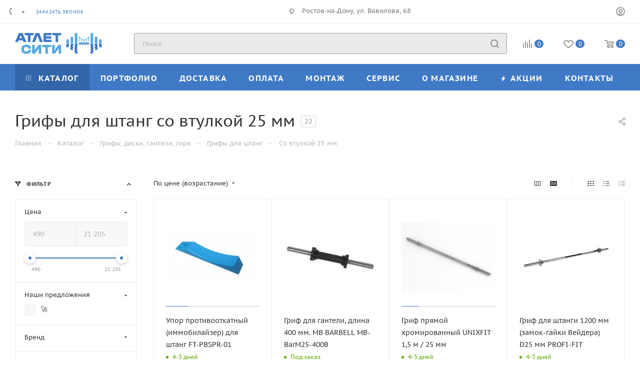

--- FILE ---
content_type: text/css
request_url: https://atletcity.ru/bitrix/cache/css/s1/aspro_max_main/template_f733e4bb89fe09027fc48080bd8e99c2/template_f733e4bb89fe09027fc48080bd8e99c2_v1.css?17507575502082
body_size: 639
content:


/* Start:/local/templates/aspro_max_main/css/blocks/common.blocks/bottom-icons-panel/bottom-icons-panel.css?17507571911824*/
.bottom-icons-panel {
  position: fixed;
  width: 100%;
  left: 0;
  bottom: 0px;
  background: #fff;
  background: var(--card_bg_black);
  box-shadow: 0 -2px 8px rgba(0, 0, 0, 0.15);
  z-index: 997;
}
.bottom-icons-panel__content {
  display: flex; /*justify-content: space-between;*/
  width: 100%;
  overflow-x: auto;
  -webkit-overflow-scrolling: auto;
}
.bottom-icons-panel__content-link {
  display: flex;
  flex-shrink: 0;
  align-items: center;
  justify-content: center;
  flex-direction: column;
  min-width: 75px;
  max-width: 200px;
  height: 62px;
  text-align: center;
  position: relative;
  overflow: hidden;
  padding: 0px 3px 1px;
  text-decoration: none;
}
.bottom-icons-panel__content-text {
  align-self: normal;
  white-space: nowrap;
  overflow: hidden;
  text-overflow: ellipsis;
}
.bottom-icons-panel__content-link--display--block {
  display: block;
}
.bottom-icons-panel__content-picture-wrapper {
  position: relative;
}
.bottom-icons-panel__content-picture-wrapper--mb-3 {
  margin-bottom: 3px;
}

.bottom-icons-panel__content::-webkit-scrollbar {
  -webkit-appearance: none;
}

.bottom-icons-panel__content::-webkit-scrollbar:vertical {
  width: 6px;
}

.bottom-icons-panel__content::-webkit-scrollbar:horizontal {
  height: 6px;
}

.bottom-icons-panel__content::-webkit-scrollbar-thumb {
  background-color: rgba(153, 153, 153, 1);
  background: var(--gray_bg_black);
  border-radius: 10px;
  border: 2px solid #ffffff;
  border-color: var(--black_bg_black);
}

.bottom-icons-panel__content::-webkit-scrollbar-track {
  border-radius: 10px;
  background-color: #ffffff;
  background: var(--card_bg_black);
}

@media (min-width: 768px) {
}
@media (max-width: 767px) {
  .bottom-icons-panel {
    display: block !important;
  }
  .bottom-icons-panel-Y + footer {
    padding-bottom: 68px;
  }
}

/* End */
/* /local/templates/aspro_max_main/css/blocks/common.blocks/bottom-icons-panel/bottom-icons-panel.css?17507571911824 */


--- FILE ---
content_type: application/javascript; charset=UTF-8
request_url: https://atletcity.ru/local/templates/aspro_max_main/js/custom.js?17507571917201
body_size: 2261
content:
/*
You can use this file with your scripts.
It will not be overwritten when you upgrade solution.
*/
const isMainPage = ['/', '/index.php'].includes(window.location.pathname);
const isBrandSection = (window.location.pathname.split('/').indexOf('brands') >= 0) ? true : false;
/*
* Главная страница
*/
if (isMainPage) {
    $(function () {
        let pattern = /https?:\/(?:[0-9A-Z-]+\.)?(?:youtu\.be\/|youtube\.com(?:\/embed\/|\/v\/|\/watch\?v=|\/ytscreeningroom\?v=|\/feeds\/api\/videos\/|\/user\S*[^\w\-\s]|\S*[^\w\-\s]))([\w\-]{11})[?=&+%\w-]*/ig;
        let videoId = null;

        $('.BOTTOM_BANNERS .item a').each(function () {
            videoId = $(this).attr('href').match(pattern);
            if (null !== videoId) {
                videoId = videoId.join('').replace(pattern, '$1');
                $(this).attr('href', `https://youtube.com/embed/${videoId}?autoplay=1&enablejsapi=1&controls=0&showinfo=0&rel=0&disablekb=1&iv_load_policy=3`);
                $(this).attr('data-fancybox', '');
            }
        });
    });
}

/*
* Раздел брендов
*/
if (isBrandSection) {
    $(function () {
        $('.side-news').hide();
    });
}

/**
 * Если js должен отработать на всех страницах, то расположить код ниже в блоке $(function) {....}
 * -------------------------------------------------------------------------------------------------------------------->
 */
$(function () {
    init();
});

function init() {
    $('#bottom_company').append('<div class="item"><div class="title"><a href="/contacts/">Контакты</a></div></div>');

    // Если есть форма "Сервис-Центр" на странице
    let hasServiceCenterForm = $('form[name="SERVICE_CENTER_FORM"]').length;
    let signatureFormInputContainer = $('input[data-sid="SIGNATURE_FORM_CONTENT"]').parent();
    let signatureFormContent = $('input[data-sid="SIGNATURE_FORM_CONTENT"]').parent().find('label span').text();

    if (hasServiceCenterForm && signatureFormContent) {
        signatureFormInputContainer.hide();
        $('<br><div class="form-control"><label><span style="margin-left: 0;">' + signatureFormContent + '</span></label></div>')
            .insertBefore('#licenses_inline');
    }
}

/**
 * --------------------------------------------------------------------------------------------------------------------<
 */

function installmentModal() {

    let body = $('body');
    let modal = $('#modal-payment-tinkoff');

    function closeModal(evt) {
        evt.preventDefault();
        modal.removeClass('show-modal');
        body.css('overflow', '');
        body.removeClass('jqm-initied');
        body.removeClass('swipeignore');
    }

    body.on('click', '.modal-payment__close', closeModal)
    body.on('click', '.modal-payment__overlay', closeModal)

    body.on('click', '.js-payment-tinkoff', function (evt) {
        evt.preventDefault();

        $.ajax({
            url: "/ajax/tinkoffDetail.php",
            type: 'POST',
            async: true,
            data: {
                price : $(this).attr('data-price'),
                name : $(this).attr('data-name'),
                picture : $(this).attr('data-picture'),
            } ,
            error: function(){
            },
            success: function(response){
                modal.html(response);
                body.addClass('jqm-initied swipeignore');
                body.css('overflow', 'hidden');
                modal.addClass('show-modal');
            }
        });
    });

    body.on('click', '#doInstallment', function (evt) {
        ym(25655978,'reachGoal','send-installments');
        evt.preventDefault();

        modal.removeClass('show-modal');
        body.css('overflow', '');
        body.removeClass('jqm-initied');
        body.removeClass('swipeignore');

        let price = $('#imPrice').val();
        let product = $('#imPoduct').val();
        let months = $('input[name="period"]:checked').val();

        if ((price > 0) && (product !== '') && (months !== '')) {
            console.log('is that tinkoff?');
            tinkoff.create(
                {
                    sum: price,
                    items: [{name: product, price: price, quantity: 1}],
                    promoCode: 'installment_0_0_' + months,
                    shopId: 'c61d80e5-fe96-44e4-bc97-47e128f93bae',
                    showcaseId: 'e21ccaea-2ef9-415f-b4cd-206d62ae8b6a',
                },
                {view: 'modal'}
            )
        }
    })
}

$(document).ready(function () {
    installmentModal();
});

$(document).ready(function () {
    $(document).off('click', '.front_stories .top_block a');
});


$(document).ready(function () {
$(".jqmClose").click(function (){
            body.css('overflow', '');
            body.removeClass('jqm-initied');
            body.removeClass('swipeignore');
    });
});


$(document).ready(function () {
    // to cart
    $(".to-cart").click(function (){
			ym(25655978,'reachGoal','add-basket');
    });

    // callback
    $(".callback-block").click(function (){
        ym(25655978,'reachGoal','open-call');
    });

    // wish
    $(".wish_item").click(function (){
        ym(25655978,'reachGoal','add-favourites')
    });

    // compare
    $(".compare_item").click(function (){
        ym(25655978,'reachGoal','add-comparison')
    });

    // gift
    $('[data-name="send_gift"]').click(function (){
        ym(25655978,'reachGoal','open-girt')
    });

    // installment
    $(".js-payment-tinkoff").click(function (){
        ym(25655978,'reachGoal','open-installments')
    });

    // ask
    $('[data-name="ask"]').click(function (){
        ym(25655978,'reachGoal','open-question')
    });

    // contacts
    $('[data-name="contacts"]').click(function (){
        ym(25655978,'reachGoal','open-contacts')
    });

    // one click
    $('.one_click').click(function (){
        ym(25655978,'reachGoal','open-fast-order-product-page')
    });
});
$(document).on('click', '[name="SEND_GIFT"] button', function () {
    ym(25655978,'reachGoal','send-girt')
});

$(document).on('click', '[name="CALLBACK"] button', function () {
    ym(25655978,'reachGoal','send-call')
});

$(document).on('click', '[name="ASK"] button', function () {
    var form_name = $('[name="form_hidden_5"]').val();
    if(form_name == "Контакты"){
        ym(25655978,'reachGoal','send-contacts')
    }else{
        ym(25655978,'reachGoal','send-question')
    }
});

$(document).on('click', '[name="SERVICE_CENTER_FORM"] button', function () {
    ym(25655978,'reachGoal','service-send')
});

$(document).on('click', '.fast_order', function () {
    ym(25655978,'reachGoal','open-fast-order-basket')
});

$(document).on('click', '[name="one_click_buy_form_button"]', function () {
    ym(25655978,'reachGoal','fast-order-basket')
    ym(25655978,'reachGoal','fast-order-product-page')
});

$(document).on('click', '[name="register_submit_button1"]', function () {
    ym(25655978,'reachGoal','register')
});

$(document).on('click', '[name="Login1"]', function () {
    ym(25655978,'reachGoal','authorization')
});



--- FILE ---
content_type: image/svg+xml
request_url: https://atletcity.ru/upload/CMax/b00/9k7sogaydhvhhe0qyp2s1epc6rtg1mxo/AtletCity-logo.svg
body_size: 1581
content:
<svg width="177" height="43" viewBox="0 0 177 43" fill="none" xmlns="http://www.w3.org/2000/svg">
<path d="M158.58 24.3802L159.835 26.9641L158.801 29.5483L159.835 32.1322L158.801 34.7165L159.835 37.3004L158.58 39.8843L158.986 42.4686H153.781L153.375 39.8105L154.63 37.2266L153.596 34.6427L154.63 32.0585L153.596 29.4746L154.63 26.8903L153.375 24.3064L153.781 21.7222H158.986L158.58 24.3802Z" fill="#407AC6"/>
<path d="M167.144 24.3434L168.399 26.9273L167.365 29.5116L168.399 32.0955L167.55 34.7535H162.344L163.194 32.0955L161.938 29.5116L163.194 26.9273L161.938 24.3065L162.344 21.7223H167.55L167.144 24.3434Z" fill="#407AC6"/>
<path d="M175.745 24.3433L177 26.9272L175.966 29.4377H170.761L171.795 26.8904L170.54 24.3065L170.946 21.7222H176.151L175.745 24.3433Z" fill="#407AC6"/>
<path d="M121.702 21.7223H126.907L127.313 24.3065L126.058 26.8904L127.092 29.4743L126.058 32.0586L127.092 34.6428L126.058 37.2267L127.313 39.8106L126.907 42.4687H121.702L122.108 39.8844L120.853 37.3005L121.886 34.7166L120.853 32.1323L121.886 29.5484L120.853 26.9642L122.108 24.3803L121.702 21.7223Z" fill="#407AC6"/>
<path d="M113.101 21.7224H118.306L118.712 24.3066L117.457 26.9274L118.712 29.5113L117.457 32.0955L118.306 34.7532H113.101L112.288 32.1324L113.323 29.5485L112.288 26.9643L113.544 24.3804L113.101 21.7224Z" fill="#407AC6"/>
<path d="M104.537 21.7223H109.742L110.148 24.3066L108.893 26.8905L109.926 29.4375H104.721L103.688 26.9274L104.943 24.3435L104.537 21.7223Z" fill="#407AC6"/>
<path d="M150.772 21.7223L150.218 23.6975H130.469L129.915 21.7223H150.772Z" fill="#407AC6"/>
<path d="M176.15 13.2164H170.945V20.9688H176.15V13.2164Z" fill="#56A9E2"/>
<path d="M162.345 20.9687H167.55V7.90065H162.345V21.0056V20.9687Z" fill="#56A9E2"/>
<path d="M158.986 0.148388H153.781V21.0057H158.986V0.148388Z" fill="#56A9E2"/>
<path d="M109.742 13.2164H104.537V20.9685H109.742V13.2164Z" fill="#56A9E2"/>
<path d="M118.306 21.0056V7.90065H113.101V20.9687H118.306V21.0056Z" fill="#56A9E2"/>
<path d="M126.872 0.148388H121.666V21.0057H126.872V0.148388Z" fill="#56A9E2"/>
<path d="M150.772 21.0057H129.915V19.0305H150.772V21.0057Z" fill="#56A9E2"/>
<path d="M150.778 6.84995H150.772H149.587H149.556C148.425 10.8779 144.728 13.8437 140.344 13.8437C135.96 13.8437 132.263 10.8779 131.132 6.84995H131.1H129.915H129.909C129.911 6.85652 129.913 6.86273 129.915 6.8693V17.5156H131.1V9.73251C132.013 11.2755 133.298 12.5698 134.833 13.4932V17.5156H136.018V14.1142C137.17 14.6239 138.429 14.9306 139.751 15.0033V17.5156H140.936V15.0033C142.257 14.9306 143.516 14.6239 144.669 14.1146V17.5156H145.854V13.4939C147.389 12.5705 148.673 11.2766 149.587 9.7336V17.5156H150.772V6.87186C150.774 6.86455 150.776 6.85762 150.778 6.84995Z" fill="#56A9E2"/>
<path d="M88.8001 42.7182V35.5436L89.0181 32.0384H88.6636L86.3468 35.6534L80.9486 42.7182H75.4963V24.3711H80.622V31.4636L80.3764 35.4616H80.7309L83.4026 31.2445L88.4728 24.3711H93.925V42.7182H88.8001ZM67.0073 42.7182V28.999H73.4411V24.3711H55.4213V28.999H61.8823V42.7182H67.0073ZM48.2424 42.7182V35.5436L48.4609 32.0384H48.1064L45.7892 35.6534L40.3917 42.7182H34.9391V24.3711H40.0644V31.4636L39.8188 35.4616H40.1733L42.845 31.2445L47.9155 24.3711H53.3674V42.7182H48.2424ZM22.9569 42.9919C29.0906 42.9919 32.771 40.0622 32.771 35.1602V34.6948H27.0463V35.1602C27.0463 37.2414 26.0647 38.063 23.0389 38.063C19.3312 38.063 18.3229 37.1867 18.3229 33.5448C18.3229 29.9025 19.3312 29.0263 23.0389 29.0263C26.0647 29.0263 27.0463 29.8478 27.0463 31.9291V32.3945H32.771V31.9291C32.771 27.0275 29.0906 24.0974 22.9569 24.0974C16.6051 24.0974 12.8702 27.8217 12.8702 33.5448C12.8702 39.2676 16.6051 42.9919 22.9569 42.9919Z" fill="#56A9E2"/>
<path d="M87.7554 18.6207V4.69698H94.1988V0.000131955H76.1515V4.69698H82.6225V18.6207H87.7554ZM74.2828 18.6207V13.9238H63.1705V11.5893H73.8732V6.92019H63.1705V4.69698H74.2828V0.000131955H58.0373V18.6207H74.2828ZM49.3251 0.000131955L56.6698 18.6207H50.499L45.885 5.28071H45.53L40.8063 18.6207H34.6085L41.9532 0.000131955H49.3251Z" fill="#407AC6"/>
<path d="M31.4351 4.69698V18.6207H26.3022V4.69698H19.8311V0.000131955H37.8788V4.69698H31.4351Z" fill="#407AC6"/>
<path d="M10.1844 7.8652L11.3583 4.72459H11.7133L12.9148 7.8652L13.9796 10.4776H9.1196L10.1844 7.8652ZM5.76125 18.6206L7.18112 15.1744H15.8635L17.2561 18.6206H23.1533L15.2356 0H7.89088L0 18.6206H5.76125Z" fill="#407AC6"/>
</svg>


--- FILE ---
content_type: application/javascript; charset=UTF-8
request_url: https://atletcity.ru/local/templates/aspro_max_main/components/bitrix/news.list/landings_list/script.js?17507571922516
body_size: 855
content:
$(document).ready(function(){
	$(document).on('click', '.landings-list__item--js-more', function(){
		if($(this).closest('.from_smartseo').length){
			return;
		}

		var $this = $(this),
			block = $this.find('> span'),
			dataOpened = $this.data('opened'),
			thisText = block.text()
			dataText = block.data('text'),
			showCount = $this.data('visible')
			item = $this.closest('.landings-list__info').find('.landings-list__item.hidden').get();

		var items = item.filter(function(item1, index){
			return ++index <= showCount
		})
		if (items) {
			items.forEach(function(item, index){
				$(item).removeClass('hidden');
			})
		}
		if (!item.length) {
			$this.closest('.landings-list__info').find('.landings-list__item.js-hidden').addClass('hidden');
			block.data('text', thisText).text(dataText);
			$this.removeClass('opened').data('opened', 'N');
		} else if (item.length <= showCount) {
			block.data('text', thisText).text(dataText);
			$this.addClass('opened').data('opened', 'Y');
		}
	});

	$(document).on('click', '.landings-list__clear-filter', function(){
		if($(this).closest('.from_smartseo').length){
			return;
		}

		$('.bx_filter_search_reset').trigger('click');
	})

	$(document).on('click', 'a.landings-list__name', function(e){
		if($(this).closest('.from_smartseo').length){
			return;
		}

		var _this = $(this);

		if(_this.closest('.no_ajax.landings_list_wrapper').length) {
			return true;
		}

		e.preventDefault();

		if(_this.attr('href'))
		{
			$.ajax({
				url:_this.attr('href'),
				type: "GET",
				data: {'ajax_get':'Y', 'ajax_get_filter':'Y'},
				success: function(html){
					// $('#right_block_ajax').html($(html).find('#right_block_ajax').html());
					// $('.top-content-block').html($(html).find('.top-content-block').html());

					var ajaxBreadCrumb = $('.ajax_breadcrumb .breadcrumbs', html);
					if(ajaxBreadCrumb.length){
						$('#navigation').html(ajaxBreadCrumb);
					}

					$('.right_block.catalog_page .container').html(html);

					$('.ajax_breadcrumb').remove();

					CheckTopMenuFullCatalogSubmenu();

					BX.onCustomEvent('onAjaxSuccessFilter');

					checkFilterLandgings()

					var eventdata = {action:'jsLoadBlock'};
					BX.onCustomEvent('onCompleteAction', [eventdata, this]);

					InitScrollBar();

					if(window.History.enabled || window.history.pushState != null)
						window.History.replaceState( null, document.title, decodeURIComponent(_this.attr('href')) );
					else
						location.href = _this.attr('href');
				}
			})
		}
	})
});

--- FILE ---
content_type: application/javascript; charset=UTF-8
request_url: https://atletcity.ru/bitrix/js/aspro.max/notice.js?174370435224936
body_size: 4351
content:
if (typeof window.JNotice === "undefined") {
  window.JNoticeSurface = function (config) {
    var _private = {
      inited: false,
    };

    Object.defineProperties(this, {
      inited: {
        get: function () {
          return _private.inited;
        },
        set: function (value) {
          if (value) {
            _private.inited = true;
          }
        },
      },
    });

    this.config = function (key) {
      if (typeof config === "object") {
        if (typeof key !== "undefined") {
          if (Object.keys(config).indexOf(key) > -1) {
            return config[key];
          }
        }
      }

      return undefined;
    };

    this.init();
  };

  window.JNoticeSurface.prototype = {
    node: null,
    inner: null,
    notices: [],

    get side() {
      var side = this.config("side");
      return side === "left" ? "left" : "right";
    },
    get reverse() {
      return Boolean(this.config("reverse"));
    },
    get classname() {
      return "notice-surface--" + this.side + (this.reverse ? " notice-surface--reverse" : "");
    },

    init: function () {
      if (!this.inited) {
        this.inited = true;

        this.node = BX.create({
          tag: "div",
          attrs: {
            class: "notice-surface " + this.classname,
          },
          html: '<div class="notice-surface__inner"></div>',
        });

        this.node.noticeSurface = this;
        this.inner = this.node.querySelector(".notice-surface__inner");

        BX.ready(
          BX.delegate(function () {
            BX.append(this.node, document.body);
          }, this)
        );
      }
    },

    search: function (notice) {
      if (typeof notice !== "undefined" && notice instanceof window.JNotice) {
        for (var i in this.notices) {
          if (this.notices[i] === notice) {
            return i;
          }
        }
      }

      return false;
    },

    create: function (config) {
      var notice = new JNotice(config);
      notice.appendTo(this);

      return notice;
    },

    append: function (notice) {
      if (typeof notice !== "undefined" && notice instanceof window.JNotice) {
        if (notice.removed || (notice.inserted && notice.surface !== this)) {
          return false;
        }

        var index = this.search(notice);

        if (!index) {
          this.notices.push(notice);
          index = this.notices.length - 1;
          BX.prepend(notice.node, this.inner);
        }

        if (!notice.inserted) {
          notice.appendTo(this);
        }

        return index;
      }

      return false;
    },

    remove: function (index) {
      if (typeof index !== "undefined") {
        if (typeof this.notices[index] !== "undefined") {
          var notice = this.notices[index];

          delete this.notices[index];
          this.notices.splice(index, 1);

          BX.remove(notice.node);

          notice.remove();
        }
      }
    },

    clear: function () {
      for (i in this.notices) {
        if (typeof this.notices[i] !== "undefined") {
          this.notices[i].remove();
        }
      }

      this.notices = [];
    },

    getItemName: function (item) {
      var bJquery = typeof jQuery === "function";

      var name = "";
      var itemTitle = item.querySelector(".js-notice-block__title");
      if (itemTitle) {
        name = itemTitle.textContent;
      }
      var bCatalogDetail = item.getAttribute("class").indexOf("catalog_detail") !== -1;
      var data;
      if (bCatalogDetail) {
        data = item.querySelector(".product-main [data-js-item-name]");
      } else {
        data = item.querySelector("[data-js-item-name]");
      }

      if (data) {
        data = bJquery ? jQuery(data).data("js-item-name") : BX.data(data, "js-item-name");

        if (data) {
          name = data;
        }

        /*if (data) {
          if (!bJquery) {
            try {
              data = JSON.parse(data.toString());
              if (typeof data !== "object" || !data) {
                data = {};
              }
            } catch (e) {
              data = {};
            }
          }

          if (data) {
            name = data.NAME;
          }
        }*/
      }

      return name;
    },

    getItemImage: function (item) {
      var bJquery = typeof jQuery === "function";
      var src = "";
      var image = item.querySelector(".js-notice-block__image img");

      if (image) {
        src = image.getAttribute("src");
        var dataSrc = bJquery ? jQuery(image).data("src") : BX.data(image, "src");
        if (dataSrc && !BX.hasClass(image, "lazyloaded")) {
          src = dataSrc;
        }
      } else if ((image = item.querySelector("meta[itemprop=image]"))) {
        src = image.getAttribute("content");
      } else if ((image = item.querySelector(".image-list__link link[itemprop=image]"))) {
        src = image.getAttribute("href");
      } else if ((image = item.querySelector(".image-list-wrapper img"))) {
        src = image.getAttribute("src");
        var dataSrc = bJquery ? jQuery(image).data("src") : BX.data(image, "src");
        if (dataSrc && !BX.hasClass(image, "lazyloaded")) {
          src = dataSrc;
        }
      }
      return src;
    },

    onAuth: function(user) {
      if (
        typeof user === "object" &&
        user &&
        BX.message('USER_ID')
      ) {
        const content = {
          title: BX.message("NOTICE_AUTHORIZED"),
          detail: user.login || user.fullname,
          image: user.image,
        };
  
        return this.create({
          closeable: true,
          autoclose: 3000,
          type: "auth",
          content: content,
          link: arAsproOptions.PAGES.PERSONAL_PAGE_URL,
        });
      }
    },

    onAdd2cart: function (items) {
      if (typeof items === "object" && items.length) {
        for (i in items) {
          var item = items[i];

          if (item instanceof Node) {
            if ((item = item.closest(".js-notice-block"))) {
              var bJquery = typeof jQuery === "function";

              var name = this.getItemName(item);
              var src = this.getItemImage(item);

              var content = {
                title: BX.message("NOTICE_ADDED2CART"),
                detail: name,
                image: src,
              };

              if (items.length > 1) {
                var cntMore = items.length - 1;
                var titles = [
                  BX.message("NOTICE_PRODUCT1"),
                  BX.message("NOTICE_PRODUCT2"),
                  BX.message("NOTICE_PRODUCT0"),
                ];
                var cases = [2, 0, 1, 1, 1, 2];
                content.detail +=
                  '<div class="notice__detail__more font-bold">' +
                  BX.message("NOTICE_MORE")
                    .replace("#COUNT#", cntMore)
                    .replace(
                      "#PRODUCTS#",
                      titles[cntMore % 100 > 4 && cntMore % 100 < 20 ? 2 : cases[Math.min(cntMore % 10, 5)]]
                    ) +
                  "</div>";
              }

              return this.create({
                closeable: true,
                autoclose: 3000,
                type: "add2cart",
                link: arAsproOptions.PAGES.BASKET_PAGE_URL,
                content: content,
              });
            }
          }
        }
      }
    },
    onAdd2Delay: function (items) {
      if (typeof items === "object" && items.length) {
        for (i in items) {
          var item = items[i];

          if (item instanceof Node) {
            if ((item = item.closest(".js-notice-block"))) {
              var bJquery = typeof jQuery === "function";

              var name = this.getItemName(item);
              var src = this.getItemImage(item);

              var content = {
                title: BX.message("NOTICE_ADDED2DELAY"),
                detail: name,
                image: src,
              };

              if (items.length > 1) {
                var cntMore = items.length - 1;
                var titles = [
                  BX.message("NOTICE_PRODUCT1"),
                  BX.message("NOTICE_PRODUCT2"),
                  BX.message("NOTICE_PRODUCT0"),
                ];
                var cases = [2, 0, 1, 1, 1, 2];
                content.detail +=
                  '<div class="notice__detail__more font-bold">' +
                  BX.message("NOTICE_MORE")
                    .replace("#COUNT#", cntMore)
                    .replace(
                      "#PRODUCTS#",
                      titles[cntMore % 100 > 4 && cntMore % 100 < 20 ? 2 : cases[Math.min(cntMore % 10, 5)]]
                    ) +
                  "</div>";
              }

              return this.create({
                closeable: true,
                autoclose: 3000,
                type: "add2delay",
                link: arAsproOptions.PAGES.BASKET_PAGE_URL + "#delayed",
                content: content,
              });
            }
          }
        }
      }
    },
    onAdd2Compare: function (items) {
      if (typeof items === "object" && items.length) {
        for (i in items) {
          var item = items[i];

          if (item instanceof Node) {
            if ((item = item.closest(".js-notice-block"))) {
              var bJquery = typeof jQuery === "function";

              var name = this.getItemName(item);
              var src = this.getItemImage(item);

              var content = {
                title: BX.message("NOTICE_ADDED2COMPARE"),
                detail: name,
                image: src,
              };

              if (items.length > 1) {
                var cntMore = items.length - 1;
                var titles = [
                  BX.message("NOTICE_PRODUCT1"),
                  BX.message("NOTICE_PRODUCT2"),
                  BX.message("NOTICE_PRODUCT0"),
                ];
                var cases = [2, 0, 1, 1, 1, 2];
                content.detail +=
                  '<div class="notice__detail__more font-bold">' +
                  BX.message("NOTICE_MORE")
                    .replace("#COUNT#", cntMore)
                    .replace(
                      "#PRODUCTS#",
                      titles[cntMore % 100 > 4 && cntMore % 100 < 20 ? 2 : cases[Math.min(cntMore % 10, 5)]]
                    ) +
                  "</div>";
              }

              return this.create({
                closeable: true,
                autoclose: 3000,
                type: "add2compare",
                link: arAsproOptions.PAGES.COMPARE_PAGE_URL,
                content: content,
              });
            }
          }
        }
      }
    },
  };

  window.JNoticeSurface.get = function (config) {
    config = typeof config === "object" ? config : {};
    var side = config.side === "left" ? "left" : "right";
    var reverse = Boolean(config.reverse);
    var classname =
      ".notice-surface.notice-surface--" +
      side +
      (reverse ? ".notice-surface--reverse" : ":not(.notice-surface--reverse)");
    var surface = document.querySelector(classname);
    if (surface) {
      surface = surface.noticeSurface;
    } else {
      surface = new window.JNoticeSurface(config);
    }

    return surface;
  };

  window.JNotice = function (config) {
    var _private = {
      surface: false,
      inited: false,
      removed: false,
    };

    Object.defineProperties(this, {
      surface: {
        get: function () {
          return _private.surface;
        },
        set: function (value) {
          if (
            typeof value !== "undefined" &&
            value instanceof window.JNoticeSurface &&
            !this.inserted &&
            !this.removed
          ) {
            _private.surface = value;
            value.append(this);

            this.show();

            BX.onCustomEvent("onAppendNotice", { notice: this });
          }
        },
      },
      inserted: {
        get: function () {
          return _private.surface instanceof window.JNoticeSurface;
        },
      },
      inited: {
        get: function () {
          return _private.inited;
        },
        set: function (value) {
          if (value) {
            _private.inited = true;
          }
        },
      },
      removed: {
        get: function () {
          return _private.removed;
        },
        set: function (value) {
          if (value) {
            _private.removed = true;
          }
        },
      },
    });

    this.config = function (key) {
      if (typeof config === "object") {
        if (typeof key !== "undefined") {
          if (Object.keys(config).indexOf(key) > -1) {
            return config[key];
          }
        }
      }

      return undefined;
    };

    this.init();
  };

  window.JNotice.prototype = {
    node: null,
    inner: null,
    closer: null,
    handlers: {
      onClickNode: function (event) {
        if (!event) {
          event = window.event;
        }

        var target = event.target || event.srcElement;

        if (typeof target !== "undefined" && target) {
          if (!target.closest("a")) {
            if (!target.closest(".notice__closer")) {
              BX.PreventDefault(event);

              var notice = target.closest(".notice");
              if (notice) {
                notice = notice.notice;

                if (notice.link.length) {
                  location.href = notice.link;
                }
              }
            }
          }
        }
      },
      onMouseEnterNode: function (event) {
        if (!event) {
          event = window.event;
        }

        var target = event.target || event.srcElement;

        if (typeof target !== "undefined" && target) {
          var notice = target.closest(".notice");
          if (notice) {
            notice = notice.notice;

            if (notice.autoclose) {
              if (!notice.closed) {
                notice.stopAutoClose();
              }
            }
          }
        }
      },
      onMouseLeaveNode: function (event) {
        if (!event) {
          event = window.event;
        }

        var target = event.target || event.srcElement;

        if (typeof target !== "undefined" && target) {
          var notice = target.closest(".notice");
          if (notice) {
            notice = notice.notice;

            BX.removeClass(notice.node, "animate--notice-click");

            if (!notice.closed) {
              notice.startAutoClose();
            }
          }
        }
      },
      onMouseDownNode: function (event) {
        if (!event) {
          event = window.event;
        }

        var target = event.target || event.srcElement;

        if (typeof target !== "undefined" && target) {
          var notice = target.closest(".notice");
          if (notice) {
            notice = notice.notice;

            BX.addClass(notice.node, "animate--notice-click");
          }
        }
      },
      onMouseUpNode: function (event) {
        if (!event) {
          event = window.event;
        }

        var target = event.target || event.srcElement;

        if (typeof target !== "undefined" && target) {
          var notice = target.closest(".notice");
          if (notice) {
            notice = notice.notice;

            BX.removeClass(notice.node, "animate--notice-click");
          }
        }
      },
      onClickCloser: function (event) {
        if (!event) {
          event = window.event;
        }

        var target = event.target || event.srcElement;

        if (typeof target !== "undefined" && target) {
          // there is need IE hack for svg target here
          // var notice = target.closest('.notice');

          var notice = null;
          var parent = target;
          while (parent) {
            if (parent.matches(".notice")) {
              notice = parent;
              break;
            } else {
              parent = parent.parentElement || parent.parentNode;
            }
          }

          if (notice) {
            notice = notice.notice;

            BX.addClass(notice.node, "notice--closed");
            notice.remove();
          }
        }
      },
    },

    get visible() {
      return !BX.hasClass(this.node, "notice--hidden") && this.inserted;
    },
    get closed() {
      return BX.hasClass(this.node, "notice--closed");
    },
    get closeable() {
      return Boolean(this.config("closeable"));
    },
    get autoclose() {
      var autoclose = parseInt(this.config("autoclose"));
      return autoclose ? autoclose : 0;
    },
    get classname() {
      var classname = this.config("classname");
      return typeof classname === "string" ? classname : "";
    },
    get type() {
      var type = this.config("type");
      return typeof type === "string" ? type : "";
    },
    get link() {
      var link = this.config("link");
      return typeof link === "string" ? link : "";
    },
    get content() {
      var content = this.config("content");

      if (typeof content === "function") {
        content = content();
      }

      if (typeof content === "object") {
        var title =
          typeof content.title !== "undefined" && content.title
            ? typeof content.title === "function"
              ? content.title()
              : content.title.toString()
            : "";
        var detail =
          typeof content.detail !== "undefined" && content.detail
            ? typeof content.detail === "function"
              ? content.detail()
              : content.detail.toString()
            : "";
        var image =
          typeof content.image !== "undefined" && content.image
            ? typeof content.image === "function"
              ? content.image()
              : content.image.toString()
            : "";
        var image_link =
          typeof content.image_link !== "undefined" && content.image_link
            ? typeof content.image_link === "function"
              ? content.image_link()
              : content.image_link.toString()
            : "";

        if (title.length || detail.length || image.length) {
          content = '<div class="notice__info-wrap">';

          if (image) {
            const bSvgImage = image.match(/<svg[\s>]/);
            if (!bSvgImage) {
              image = `<img src="${image}" />`;
            }

            content +=
              '<div class="notice__image-wrap"><div class="notice__image">' +
                (image_link ? '<a href="' + image_link + '">' : "")
                + image +
                (image_link ? "</a>" : "") +
              "</div></div>";
          }
          if (title || detail) {
            content += '<div class="notice__text-wrap">';
            if (title) {
              content += '<div class="notice__title switcher-title font-bold">' + title + "</div>";
            }
            if (detail) {
              content += '<div class="notice__detail font_14">' + detail + "</div>";
            }
            content += "</div>";
          }

          content += "</div>";
        }
      }

      if (typeof content === "undefined") {
        return "";
      } else {
        return content.toString();
      }
    },

    init: function () {
      if (!this.inited) {
        this.inited = true;

        var closer = this.closeable
          ? '<span class="notice__closer stroke-theme-hover" title="' +
            BX.message("NOTICE_CLOSE") +
            '"><i class="svg inline  svg-inline-" aria-hidden="true"><svg width="14" height="14" viewBox="0 0 14 14" fill="none" xmlns="http://www.w3.org/2000/svg"><path d="M13 1L1 13M1 1L13 13" stroke="#999999" stroke-width="2" stroke-linecap="round" stroke-linejoin="round"></path></svg></i></span>'
          : "";

        this.node = BX.create({
          tag: "div",
          attrs: {
            class:
              "notice notice--hidden" +
              (this.classname.length ? " " + this.classname : "") +
              (this.link.length ? " notice--link" : ""),
          },
          dataset: {
            type: this.type,
          },
          html: closer + '<div class="notice__inner">' + this.content + "</div>",
        });

        this.node.notice = this;
        this.inner = this.node.querySelector(".notice__inner");
        if (this.closeable) {
          this.closer = this.node.querySelector(".notice__closer");
        }

        this.bindEvents();

        BX.onCustomEvent("onInitNotice", { notice: this });
      }
    },

    bindEvents: function () {
      if (this.node) {
        if (typeof this.handlers.onClickNode === "function") {
          this.node.addEventListener("click", this.handlers.onClickNode);
        }

        if (typeof this.handlers.onMouseEnterNode === "function") {
          this.node.addEventListener("mouseenter", this.handlers.onMouseEnterNode);
        }

        if (typeof this.handlers.onMouseLeaveNode === "function") {
          this.node.addEventListener("mouseleave", this.handlers.onMouseLeaveNode);
        }

        if (typeof this.handlers.onMouseEnterNode === "function") {
          this.node.addEventListener("mousedown", this.handlers.onMouseDownNode);
        }

        if (typeof this.handlers.onMouseLeaveNode === "function") {
          this.node.addEventListener("mouseup", this.handlers.onMouseUpNode);
        }
      }

      if (this.closeable) {
        if (this.closer && typeof this.handlers.onClickCloser === "function") {
          this.closer.addEventListener("click", this.handlers.onClickCloser);
        }
      }
    },

    unbindEvents: function () {
      if (this.node) {
        if (typeof this.handlers.onClickNode === "function") {
          this.node.removeEventListener("click", this.handlers.onClickNode);
        }

        if (typeof this.handlers.onMouseEnterNode === "function") {
          this.node.removeEventListener("mouseenter", this.handlers.onMouseEnterNode);
        }

        if (typeof this.handlers.onMouseLeaveNode === "function") {
          this.node.removeEventListener("mouseleave", this.handlers.onMouseLeaveNode);
        }

        if (typeof this.handlers.onMouseEnterNode === "function") {
          this.node.removeEventListener("mousedown", this.handlers.onMouseDownNode);
        }

        if (typeof this.handlers.onMouseLeaveNode === "function") {
          this.node.removeEventListener("mouseup", this.handlers.onMouseUpNode);
        }
      }

      if (this.closer && typeof this.handlers.onClickCloser === "function") {
        this.closer.removeEventListener("click", this.handlers.onClickCloser);
      }
    },

    callback: function (callback) {
      if (typeof callback === "function") {
        callback();
      }
    },

    appendTo: function (surface) {
      this.surface = surface;
    },

    show: function (callback) {
      if (!this.visible) {
        BX.addClass(this.node, "animate--notice-show");
        BX.removeClass(this.node, "notice--hidden");

        setTimeout(
          BX.delegate(function () {
            BX.removeClass(this.node, "animate--notice-show");
            this.startAutoClose();

            this.callback(callback);
          }, this),
          600
        );

        BX.onCustomEvent("onShowNotice", { notice: this });
      } else {
        this.callback(callback);
      }
    },

    hide: function (callback) {
      if (this.visible) {
        var that = this;

        setTimeout(function () {
          that.node.style.height = that.node.getBoundingClientRect().height + "px";
          that.node.style.opacity = 1;

          setTimeout(function () {
            BX.addClass(that.node, "animate--notice-hide");

            setTimeout(function () {
              BX.addClass(that.node, "notice--hidden");
              BX.removeClass(that.node, "animate--notice-hide");

              that.callback(callback);
            }, 700);
          }, 25);

          BX.onCustomEvent("onHideNotice", { notice: that });
        }, 100);
      } else {
        this.callback(callback);
      }
    },

    remove: function () {
      if (!this.removed) {
        this.removed = true;

        this.hide(
          BX.delegate(function () {
            this.unbindEvents();

            if (this.inserted) {
              this.surface.remove(this.surface.search(this));
            }

            BX.onCustomEvent("onRemoveNotice", { notice: this });
          }, this)
        );
      }
    },

    startAutoClose: function () {
      this.stopAutoClose();

      if (this.autoclose) {
        this.autocloseTimer = setTimeout(
          BX.delegate(function () {
            this.remove();
          }, this),
          this.autoclose
        );
      }
    },

    stopAutoClose: function () {
      if (typeof this.autocloseTimer !== "undefined" && this.autocloseTimer) {
        clearTimeout(this.autocloseTimer);
        this.autocloseTimer = false;
      }
    },
  };
}


--- FILE ---
content_type: application/javascript; charset=UTF-8
request_url: https://atletcity.ru/local/templates/aspro_max_main/js/blocks/blocks.js?175075719111903
body_size: 3084
content:
InitMenuNavigationAim = function () {
  var $block = $(".menu-navigation__sections-wrapper .menu-navigation__sections:not(.aim-init)");
  if ($block.length) {
    $block.addClass("aim-init");
    BX.loadScript(arAsproOptions["SITE_TEMPLATE_PATH"] + "/vendor/js/jquery.menu-aim.js", function () {
      $block.menuAim({
        firstActiveRow: true,
        rowSelector: "> .menu-navigation__sections-item",
        activate: function activate(a) {
          var _this = $(a),
            index = _this.index(),
            items = _this.closest(".menu-navigation__sections-wrapper").next(),
            link = _this.find("> a");

          _this.siblings().find("> a").addClass("dark_link");
          link.addClass("colored_theme_text").removeClass("dark_link");
          items.find(".parent-items").siblings().hide();
          items.find(".parent-items").eq(index).show();
        },
        deactivate: function deactivate(a) {
          var _this = $(a),
            index = _this.index(),
            items = _this.closest(".menu-navigation__sections-wrapper").next(),
            link = _this.find("> a");

          link.removeClass("colored_theme_text").addClass("dark_link");
          items.find(".parent-items").siblings().hide();
        },
      });
    });
  }
};

readyDOM(function () {
  window.asproAllProgressBar = document.querySelectorAll(".header-progress-bar__inner");
});

/*progress bar in header*/
function updateProgressBar() {
  let allProgressBar = typeofExt(window.asproAllProgressBar) === "nodelist" ? window.asproAllProgressBar : false;
  if (allProgressBar && allProgressBar.length) {
    let scrollHeight = Math.max(
      document.body.scrollHeight,
      document.documentElement.scrollHeight,
      document.body.offsetHeight,
      document.documentElement.offsetHeight,
      document.body.clientHeight,
      document.documentElement.clientHeight
    );
    let scrollTop = window.pageYOffset || document.documentElement.scrollTop;
    let clientHeight = document.documentElement.clientHeight;
    let scrollProcent = Math.round((scrollTop / (scrollHeight - clientHeight)) * 100);
    if (allProgressBar.length) {
      for (let item = 0; item < allProgressBar.length; item++) {
        allProgressBar[item].style.width = scrollProcent + "%";
      }
    }
  }
}
/**/

$(document).ready(function () {
  //dropdown-select
  $(document).on("click", ".dropdown-select .dropdown-select__title", function () {
    var _this = $(this),
      menu = _this.parent().find("> .dropdown-select__list");
    menu.stop().slideToggle(300);
  });

  // close select
  $("html, body").on("mousedown", function (e) {
    if (typeof e.target.className == "string" && e.target.className.indexOf("adm") < 0) {
      e.stopPropagation();

      if (!$(e.target).closest(".dropdown-select").length) {
        $(".dropdown-select__list:visible").slideUp();
      }
    }
  });
  /**/

  /*side head block*/
  $(document).on("click", ".slide-block .slide-block__head", function (e) {
    var _this = $(this),
      menu = _this.siblings(".slide-block__body"),
      bVisibleMeu = menu.is(":visible"),
      animate = bVisibleMeu ? "slideUp" : "slideDown";

    if (!_this.hasClass("clicked") && menu.length && !_this.hasClass("ignore") && !$(e.target).attr("href")) {
      var type = _this.data("id");
      _this.addClass("clicked");

      if (bVisibleMeu) $.cookie(type + "_CLOSED", "Y");
      else $.removeCookie(type + "_CLOSED");

      menu.stop().slideToggle({
        duration: 150,
        start: function () {
          _this.toggleClass("closed");
        },
        complete: function () {
          _this.removeClass("clicked");

          if (typeof window["stickySidebar"] !== "undefined") {
            window["stickySidebar"].updateSticky();
          }
        }
      });
    }
  });
  /**/

  /*sku change props*/
  if (!("SelectOfferProp" in window) && typeof window.SelectOfferProp != "function") {
    SelectOfferProp = function () {
      // return false;
      var _this = $(this),
        obParams = {},
        obSelect = {},
        objUrl = parseUrlQuery(),
        add_url = "",
        selectMode = _this.hasClass("list_values_wrapper") ? true : false,
        container = _this.closest(".bx_catalog_item_scu"),
        img = _this.closest(".item-parent").find(".thumb img"),
        bDetail = _this.closest(".product-main").length,
        curCode = _this.closest(".cur").data("code");

      /* request params */
      obParams = {
        PARAMS: bDetail ? $(".js-sku-config").data("params") : _this.closest(".js_wrapper_items").data("params"),
        ID: container.data("offer_id"),
        SITE_ID: container.data("site_id"),
        LINK_ID: container.data("id") + "_" + (bDetail ? "detail" : curCode ? curCode : "block"),
        IBLOCK_ID: container.data("offer_iblockid"),
        IBLOCK_ID_PARENT: container.data("iblockid"),
        PROPERTY_ID: container.data("propertyid"),
        DEPTH: _this.closest(".item_wrapper").index(),
        VALUE: selectMode ? _this.find("option:selected").data("onevalue") : _this.data("onevalue"),
        CLASS: "inner_content",
        PICTURE: img.data("src") ? img.data("src") : img.attr("src"),
        ARTICLE_NAME: _this.closest(".item-parent").find(".article_block").data("name"),
        ARTICLE_VALUE: _this.closest(".item-parent").find(".article_block").data("value"),
      };
      /**/

      if ("clear_cache" in objUrl) {
        if (objUrl.clear_cache == "Y") add_url += "?clear_cache=Y";
      }

      let isActiveContainer = container.hasClass("js-selected");
      // set active
      $(".bx_catalog_item_scu").removeClass("js-selected");
      container.addClass("js-selected");

      /* save selected values */
      for (i = 0; i < obParams.DEPTH + 1; i++) {
        strName = "PROP_" + container.find(".item_wrapper:eq(" + i + ") > div").data("id");
        if (container.find(".item_wrapper:eq(" + i + ") select").length) {
          obSelect[strName] = container.find(".item_wrapper:eq(" + i + ") select option:selected").data("onevalue");
          obParams[strName] = container.find(".item_wrapper:eq(" + i + ") select option:selected").data("onevalue");
        } else {
          obSelect[strName] = container.find(".item_wrapper:eq(" + i + ") li.item.active").data("onevalue");
          obParams[strName] = container.find(".item_wrapper:eq(" + i + ") li.item.active").data("onevalue");
        }
      }

      // obParams.SELECTED = JSON.stringify(obSelect);
      /**/

      if (!selectMode) {
        _this.siblings().removeClass("active");
        _this.addClass("active");
      }

      if (_this.attr("title")) {
        var skuVal = _this.attr("title").split(":")[1];
        _this.closest(".item_wrapper").find(".show_class .val").text(skuVal);
      } else {
        var img_row = _this.find(" > i");
        if (img_row.length && img_row.attr("title")) {
          var skuVal = img_row.attr("title").split(":")[1];
          _this.closest(".item_wrapper").find(".show_class .val").text(skuVal);
        }
      }

      /* get sku */
      if (window.obOffers && typeofExt(obOffers) === "array" && isActiveContainer) {
        //from /ajax/js_item_detail.php
        selectedValues = obSelect;
        strPropValue = obParams["VALUE"];
        depth = obParams["DEPTH"];
        //wrapper = item;
        arFilter = {};
        tmpFilter = [];

        UpdateSKUInfoByProps();
        finalActionSKUInfo(_this);
      } else {
        /* get sku */
        $.ajax({
          url: arMaxOptions["SITE_DIR"] + "ajax/js_item_detail.php" + add_url,
          type: "POST",
          data: obParams,
          success: function (html) {
            var ob = BX.processHTML(html);
            BX.ajax.processScripts(ob.SCRIPT);
            finalActionSKUInfo(_this);
          },
        });
      }
      function finalActionSKUInfo(th) {
        if ($(".counter_wrapp.list")) {
          $(".counter_wrapp.list .counter_block.big").removeClass("big");
        }
        var sku_props = th.closest(".sku_props").find(".item_wrapper .item.active, .item_wrapper .list_values_wrapper");
        $.each(sku_props, function (index, value) {
          value = $(value);
          var skuVal = "";
          if (value.attr("title")) {
            skuVal = value.attr("title").split(":")[1];
          } else if (typeof value.val() !== "undefined") {
            skuVal = value.val();
          } else {
            var img_row = value.find(" > i");
            if (img_row.length && img_row.attr("title")) {
              skuVal = img_row.attr("title").split(":")[1];
            }
          }

          if (skuVal != "") {
            value.closest(".item_wrapper").find(".show_class .val").text(skuVal);
          }
        });
      }
    };
    $(document).on("click", ".ajax_load .bx_catalog_item_scu li.item", SelectOfferProp);
    $(document).on("change", ".ajax_load .bx_catalog_item_scu select.list_values_wrapper", SelectOfferProp);
    //detail
    $(document).on("click", ".bx_catalog_item_scu.sku_in_detail li.item", SelectOfferProp);
    $(document).on("change", ".bx_catalog_item_scu.sku_in_detail select.list_values_wrapper", SelectOfferProp);
  }

  /**/

  /**/
  $(".switch-item-block .switch-item-block__icons").on("click", function () {
    var $this = $(this),
      animationTime = 200;

    if ($this.hasClass("switch-item-block__icons--small") && !$this.hasClass("active")) {
      $this.addClass("active");
      $this.siblings(".switch-item-block__icons--big").removeClass("active");
      $this
        .closest(".switch-item-block")
        .find(".switch-item-block__count-wrapper--big")
        .fadeOut(animationTime, function () {
          $this.closest(".switch-item-block").find(".switch-item-block__count-wrapper--small").fadeIn(animationTime);
        });

      $this
        .closest(".switch-item-block")
        .siblings(".big-gallery-block")
        .fadeOut(animationTime, function () {
          $this.closest(".switch-item-block").siblings(".small-gallery-block").fadeIn(animationTime);
        });
    } else if ($this.hasClass("switch-item-block__icons--big") && !$this.hasClass("active")) {
      $this.addClass("active");
      $this.siblings(".switch-item-block__icons--small").removeClass("active");
      $this
        .closest(".switch-item-block")
        .find(".switch-item-block__count-wrapper--small")
        .fadeOut(animationTime, function () {
          $this.closest(".switch-item-block").find(".switch-item-block__count-wrapper--big").fadeIn(animationTime);
        });

      $this
        .closest(".switch-item-block")
        .siblings(".small-gallery-block")
        .fadeOut(animationTime, function () {
          $this.closest(".switch-item-block").siblings(".big-gallery-block").fadeIn(animationTime);
        });
    }
    setTimeout(function () {
      InitLazyLoad();
    }, 300);
  });
  /**/

  /*many items menu*/

  //   InitMenuNavigationAim();
  /**/

  /*progress bar in header*/
  window.addEventListener("scroll", throttle(updateProgressBar, 200));
  /**/

  /*show password*/
  $(".form-control:not(.eye-password-ignore) [type=password]").each(function (item) {
    let passBlock = $(this).closest(".form-control");
    let labelBlock = passBlock.find(".label_block");
    if (labelBlock.length) {
      labelBlock.addClass("eye-password");
    } else {
      passBlock.addClass("eye-password");
    }
  });
  $(document).on("click", ".eye-password:not(.eye-password-ignore)", function (event) {
    let input = this.querySelector("input");
    let eyeWidth = 56;
    if (this.clientWidth - eyeWidth < event.offsetX) {
      if (input.type == "password") {
        input.type = "text";
        this.classList.add("password-show");
      } else if (input.type == "text") {
        input.type = "password";
        this.classList.remove("password-show");
      }
    }
  });
  /**/
});
